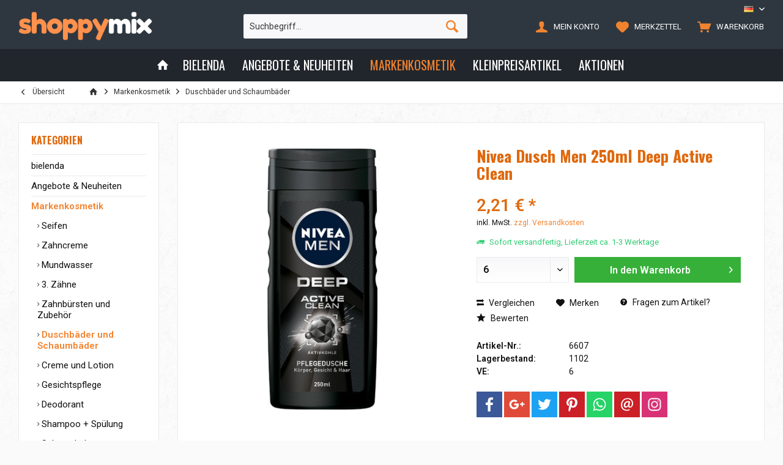

--- FILE ---
content_type: text/html; charset=UTF-8
request_url: https://shoppymix.com/markenkosmetik/duschbaeder-und-schaumbaeder/nivea-dusch-men-250ml-deep-active-clean
body_size: 12493
content:
<!DOCTYPE html>
<html class="no-js" lang="de" itemscope="itemscope" itemtype="http://schema.org/WebPage">
<head>
<meta charset="utf-8">
<meta name="author" content="" />
<meta name="robots" content="index,follow" />
<meta name="revisit-after" content="15 days" />
<meta name="keywords" content="" />
<meta name="description" content="" />
<meta property="og:type" content="product" />
<meta property="og:site_name" content="Shoppymix" />
<meta property="og:url" content="https://shoppymix.com/markenkosmetik/duschbaeder-und-schaumbaeder/nivea-dusch-men-250ml-deep-active-clean" />
<meta property="og:title" content="Nivea Dusch Men 250ml Deep Active Clean" />
<meta property="og:description" content="" />
<meta property="og:image" content="https://shoppymix.com/media/image/83/a0/0a/article_06607.jpg" />
<meta property="product:brand" content="default" />
<meta property="product:price" content="2,21" />
<meta property="product:product_link" content="https://shoppymix.com/markenkosmetik/duschbaeder-und-schaumbaeder/nivea-dusch-men-250ml-deep-active-clean" />
<meta name="twitter:card" content="product" />
<meta name="twitter:site" content="Shoppymix" />
<meta name="twitter:title" content="Nivea Dusch Men 250ml Deep Active Clean" />
<meta name="twitter:description" content="" />
<meta name="twitter:image" content="https://shoppymix.com/media/image/83/a0/0a/article_06607.jpg" />
<meta itemprop="copyrightHolder" content="Shoppymix" />
<meta itemprop="copyrightYear" content="2014" />
<meta itemprop="isFamilyFriendly" content="True" />
<meta itemprop="image" content="https://shoppymix.com/media/image/60/b2/3d/logo_56018UrZOT5TCOSO.png" />
<meta name="viewport" content="width=device-width, initial-scale=1.0, user-scalable=no">
<meta name="mobile-web-app-capable" content="yes">
<meta name="apple-mobile-web-app-title" content="Shoppymix">
<meta name="apple-mobile-web-app-capable" content="yes">
<meta name="apple-mobile-web-app-status-bar-style" content="default">
<link rel="alternate" hreflang="de-DE" href="https://shoppymix.com/markenkosmetik/duschbaeder-und-schaumbaeder/nivea-dusch-men-250ml-deep-active-clean" />
<link rel="alternate" hreflang="en-US" href="https://shoppymix.com/en/brand-cosmetics/shower-rooms-and-bubble-baths/231/nivea-shower-men-250ml-deep-active-clean" />
<link rel="alternate" hreflang="ar-IQ" href="https://shoppymix.com/ar/msthdr-t-ltgmyl-m-rk-t-maarof/mo-d-l-sthm-m-ohm-m-t/231/nivea-shower-men-250ml-deep-active-clean" />
<link rel="apple-touch-icon-precomposed" href="/engine/Shopware/Plugins/Community/Frontend/TcinnStrongTheme/Themes/Frontend/StrongTheme/frontend/_public/src/img/favicon.png">
<link rel="shortcut icon" href="/engine/Shopware/Plugins/Community/Frontend/TcinnStrongTheme/Themes/Frontend/StrongTheme/frontend/_public/src/img/favicon.png">
<meta name="msapplication-navbutton-color" content="#F2832E" />
<meta name="application-name" content="Shoppymix" />
<meta name="msapplication-starturl" content="https://shoppymix.com/" />
<meta name="msapplication-window" content="width=1024;height=768" />
<meta name="msapplication-TileImage" content="/themes/Frontend/Responsive/frontend/_public/src/img/win-tile-image.png">
<meta name="msapplication-TileColor" content="#F2832E">
<meta name="theme-color" content="@brand-primary">
<link rel="canonical" href="https://shoppymix.com/markenkosmetik/duschbaeder-und-schaumbaeder/nivea-dusch-men-250ml-deep-active-clean" />
<title itemprop="name">Nivea Dusch Men 250ml Deep Active Clean | Duschbäder und Schaumbäder | Markenkosmetik | Shoppymix</title>
<link href="https://fonts.googleapis.com/css?family=Roboto:300,400,600|Oswald:400,600,700" rel="stylesheet">
<link href="/web/cache/1699272570_de2d4cd5ec922581d578771764130314.css" media="all" rel="stylesheet" type="text/css" />
<style type="text/css">
</style>
</head>
<body class="is--ctl-detail is--act-index tcinntheme themeware-strong layout-fullwidth-boxed gwfont1 gwfont2 headtyp-3 header-3 no-sticky" >
<div data-paypalUnifiedMetaDataContainer="true" data-paypalUnifiedRestoreOrderNumberUrl="https://shoppymix.com/widgets/PaypalUnifiedOrderNumber/restoreOrderNumber" class="is--hidden">
</div>
<div class="page-wrap">
<noscript class="noscript-main">
<div class="alert is--warning">
<div class="alert--icon">
<i class="icon--element icon--warning"></i>
</div>
<div class="alert--content">
Um Shoppymix in vollem Umfang nutzen zu können, empfehlen wir Ihnen Javascript in Ihrem Browser zu aktiveren.
</div>
</div>
</noscript>
<header class="header-main mobil-usp">
<div class="topbar top-bar cart-price-hide">
<div class="top-bar--navigation" role="menubar">

            <div class="top-bar--language navigation--entry">
            
                                    <form method="post" class="language--form">
                        
                            <div class="field--select">
                                								 											                                    	<div class="language--flag de_DE">DE</div>
                                	                                                                
                                    <select name="__shop" class="language--select" data-auto-submit="true">
                                        																																			<option value="1" selected="selected">
													DE
												</option>
																																																								<option value="3" >
													EN
												</option>
																																																								<option value="4" >
													AR
												</option>
																					                                    </select>
                                
                                <input type="hidden" name="__redirect" value="1">
                                
                                <span class="arrow"></span>
                            </div>
                        
                    </form>
                            
        </div>
    



    

</div>
<div class="header-container">
<div class="header-logo-and-suche">
<div class="logo hover-typ-1" role="banner">
<a class="logo--link" href="https://shoppymix.com/" title="Shoppymix - zur Startseite wechseln">
<picture>
<source srcset="https://shoppymix.com/media/image/60/b2/3d/logo_56018UrZOT5TCOSO.png" media="(min-width: 78.75em)">
<source srcset="https://shoppymix.com/media/image/1f/f8/6c/logo_768.png" media="(min-width: 64em)">
<source srcset="https://shoppymix.com/media/image/1f/f8/6c/logo_768.png" media="(min-width: 48em)">
<img srcset="https://shoppymix.com/media/image/1f/f8/6c/logo_768.png" alt="Shoppymix - zur Startseite wechseln" title="Shoppymix - zur Startseite wechseln"/>
</picture>
</a>
</div>
</div>
<div id="header--searchform" data-search="true" aria-haspopup="true">
<form action="/search" method="get" class="main-search--form">
<input type="search" name="sSearch" class="main-search--field" autocomplete="off" autocapitalize="off" placeholder="Suchbegriff..." maxlength="30" />
<button type="submit" class="main-search--button">
<i class="icon--search"></i>
<span class="main-search--text"></span>
</button>
<div class="form--ajax-loader">&nbsp;</div>
</form>
<div class="main-search--results"></div>
</div>
<div class="notepad-and-cart top-bar--navigation">






	<div class="navigation--entry entry--cart" role="menuitem">
		<a class="is--icon-left cart--link titletooltip" href="https://shoppymix.com/checkout/cart" title="Warenkorb">
			<i class="icon--basket"></i>
			<span class="cart--display">
									Warenkorb
							</span>
            <span class="badge is--minimal cart--quantity is--hidden">0</span>
					</a>
		<div class="ajax-loader">&nbsp;</div>
	</div>




	<div class="navigation--entry entry--notepad" role="menuitem">
		<a href="https://shoppymix.com/note" title="Merkzettel">
			<i class="icon--heart"></i>
						<span class="notepad--name">
				Merkzettel
			</span>
		</a>
	</div>




				
			<div id="useraccountmenu" title="Kundenkonto" class="navigation--entry account-dropdown has--drop-down" role="menuitem" data-offcanvas="true" data-offcanvasselector=".account-dropdown-container">
				<span class="account--display">
					<i class="icon--account"></i> <span class="name--account">Mein Konto</span>
				</span>
				<div class="account-dropdown-container">
				 	<div class="entry--close-off-canvas">
						<a href="#close-account-menu" class="account--close-off-canvas" title="Menü schließen">
							Menü schließen <i class="icon--arrow-right"></i>
						</a>
					</div>
					<span>Kundenkonto</span>
					<a href="https://shoppymix.com/account" title="Mein Konto" class="anmelden--button btn is--primary service--link">Anmelden</a>
					<div class="registrieren-container">oder <a href="https://shoppymix.com/account" title="Mein Konto" class="service--link">registrieren</a></div>
					<div class="infotext-container">After loggin in, please access your customer area here.</div>
				</div>
			</div>

			
<div class="navigation--entry entry--compare is--hidden" role="menuitem" aria-haspopup="true" data-drop-down-menu="true">
<div>
    

</div>
</div>
</div>
<div class="navigation--entry entry--menu-left" role="menuitem">
<a class="entry--link entry--trigger is--icon-left" href="#offcanvas--left" data-offcanvas="true" data-offCanvasSelector=".sidebar-main">
<i class="icon--menu"></i> <span class="menu--name">Menü</span>
</a>
</div>
</div>
</div>
<div class="headbar colorwhite">
<nav class="navigation-main hide-kategorie-button hover-typ-2 font-family-sekundary" data-tc-menu-headline="false" data-tc-menu-text="false">
<div data-menu-scroller="true" data-listSelector=".navigation--list.container" data-viewPortSelector=".navigation--list-wrapper" data-stickyMenu="true" data-stickyMenuTablet="0" data-stickyMenuPhone="0" data-stickyMenuPosition="400" data-stickyMenuDuration="300" >
<div class="navigation--list-wrapper">
<ul class="navigation--list container" role="menubar" itemscope="itemscope" itemtype="http://schema.org/SiteNavigationElement">
<li class="navigation--entry is--home homeiconlink" role="menuitem">
<a class="navigation--link is--first" href="https://shoppymix.com/" title="Home" itemprop="url">
<i itemprop="name" class="icon--house"></i>
</a>
</li><li class="navigation--entry" role="menuitem"><a class="navigation--link" href="https://shoppymix.com/bielenda/" title="bielenda" itemprop="url"><span itemprop="name">bielenda</span></a></li><li class="navigation--entry" role="menuitem"><a class="navigation--link" href="https://shoppymix.com/angebote-neuheiten/" title="Angebote & Neuheiten" itemprop="url"><span itemprop="name">Angebote & Neuheiten</span></a></li><li class="navigation--entry is--active" role="menuitem"><a class="navigation--link is--active" href="https://shoppymix.com/markenkosmetik/" title="Markenkosmetik" itemprop="url"><span itemprop="name">Markenkosmetik</span></a></li><li class="navigation--entry" role="menuitem"><a class="navigation--link" href="https://shoppymix.com/kleinpreisartikel/" title="Kleinpreisartikel" itemprop="url"><span itemprop="name">Kleinpreisartikel</span></a></li><li class="navigation--entry" role="menuitem"><a class="navigation--link" href="https://shoppymix.com/aktionen/" title="Aktionen" itemprop="url"><span itemprop="name">Aktionen</span></a></li>            </ul>
</div>
<div class="advanced-menu" data-advanced-menu="true" data-hoverDelay="0">
<div class="menu--container">
<div class="button-container">
<a href="https://shoppymix.com/bielenda/" class="button--category" title="Zur Kategoriebielenda">
<i class="icon--arrow-right"></i>
Zur Kategoriebielenda
</a>
<span class="button--close">
<i class="icon--cross"></i>
</span>
</div>
</div>
<div class="menu--container">
<div class="button-container">
<a href="https://shoppymix.com/angebote-neuheiten/" class="button--category" title="Zur KategorieAngebote &amp; Neuheiten">
<i class="icon--arrow-right"></i>
Zur KategorieAngebote & Neuheiten
</a>
<span class="button--close">
<i class="icon--cross"></i>
</span>
</div>
<div class="content--wrapper has--content">
<ul class="menu--list menu--level-0 columns--4" style="width: 100%;">
<li class="menu--list-item item--level-0" style="width: 100%">
<a href="https://shoppymix.com/angebote-neuheiten/neue-artikel/" class="menu--list-item-link" title="Neue Artikel">Neue Artikel</a>
</li>
<li class="menu--list-item item--level-0" style="width: 100%">
<a href="https://shoppymix.com/angebote-neuheiten/sonderangebote/" class="menu--list-item-link" title="Sonderangebote">Sonderangebote</a>
</li>
<li class="menu--list-item item--level-0" style="width: 100%">
<a href="https://shoppymix.com/angebote-neuheiten/ausverkauf-sale/" class="menu--list-item-link" title="Ausverkauf - SALE %">Ausverkauf - SALE %</a>
</li>
</ul>
</div>
</div>
<div class="menu--container">
<div class="button-container">
<a href="https://shoppymix.com/markenkosmetik/" class="button--category" title="Zur KategorieMarkenkosmetik">
<i class="icon--arrow-right"></i>
Zur KategorieMarkenkosmetik
</a>
<span class="button--close">
<i class="icon--cross"></i>
</span>
</div>
<div class="content--wrapper has--content">
<ul class="menu--list menu--level-0 columns--4" style="width: 100%;">
<li class="menu--list-item item--level-0" style="width: 100%">
<a href="https://shoppymix.com/markenkosmetik/seifen/" class="menu--list-item-link" title="Seifen">Seifen</a>
</li>
<li class="menu--list-item item--level-0" style="width: 100%">
<a href="https://shoppymix.com/markenkosmetik/zahncreme/" class="menu--list-item-link" title="Zahncreme">Zahncreme</a>
</li>
<li class="menu--list-item item--level-0" style="width: 100%">
<a href="https://shoppymix.com/markenkosmetik/mundwasser/" class="menu--list-item-link" title="Mundwasser">Mundwasser</a>
</li>
<li class="menu--list-item item--level-0" style="width: 100%">
<a href="https://shoppymix.com/markenkosmetik/3.-zaehne/" class="menu--list-item-link" title="3. Zähne">3. Zähne</a>
</li>
<li class="menu--list-item item--level-0" style="width: 100%">
<a href="https://shoppymix.com/markenkosmetik/zahnbuersten-und-zubehoer/" class="menu--list-item-link" title="Zahnbürsten und Zubehör">Zahnbürsten und Zubehör</a>
</li>
<li class="menu--list-item item--level-0" style="width: 100%">
<a href="https://shoppymix.com/markenkosmetik/duschbaeder-und-schaumbaeder/" class="menu--list-item-link" title="Duschbäder und Schaumbäder">Duschbäder und Schaumbäder</a>
</li>
<li class="menu--list-item item--level-0" style="width: 100%">
<a href="https://shoppymix.com/markenkosmetik/creme-und-lotion/" class="menu--list-item-link" title="Creme und Lotion">Creme und Lotion</a>
</li>
<li class="menu--list-item item--level-0" style="width: 100%">
<a href="https://shoppymix.com/markenkosmetik/gesichtspflege/" class="menu--list-item-link" title="Gesichtspflege">Gesichtspflege</a>
</li>
<li class="menu--list-item item--level-0" style="width: 100%">
<a href="https://shoppymix.com/markenkosmetik/deodorant/" class="menu--list-item-link" title="Deodorant">Deodorant</a>
</li>
<li class="menu--list-item item--level-0" style="width: 100%">
<a href="https://shoppymix.com/markenkosmetik/shampoo-spuelung/" class="menu--list-item-link" title="Shampoo + Spülung">Shampoo + Spülung</a>
</li>
<li class="menu--list-item item--level-0" style="width: 100%">
<a href="https://shoppymix.com/markenkosmetik/schaumbalsam-haarkuren/" class="menu--list-item-link" title="Schaumbalsam + Haarkuren">Schaumbalsam + Haarkuren</a>
</li>
<li class="menu--list-item item--level-0" style="width: 100%">
<a href="https://shoppymix.com/markenkosmetik/haarlack-haarspray/" class="menu--list-item-link" title="Haarlack + Haarspray">Haarlack + Haarspray</a>
</li>
<li class="menu--list-item item--level-0" style="width: 100%">
<a href="https://shoppymix.com/markenkosmetik/festiger-fluessig-und-schaumfestiger/" class="menu--list-item-link" title="Festiger flüssig und Schaumfestiger">Festiger flüssig und Schaumfestiger</a>
</li>
<li class="menu--list-item item--level-0" style="width: 100%">
<a href="https://shoppymix.com/markenkosmetik/styling-gel-wachs-und-balm/" class="menu--list-item-link" title="Styling Gel Wachs und Balm">Styling Gel Wachs und Balm</a>
</li>
<li class="menu--list-item item--level-0" style="width: 100%">
<a href="https://shoppymix.com/markenkosmetik/haarwasser-und-frisiercreme/" class="menu--list-item-link" title="Haarwasser und Frisiercreme">Haarwasser und Frisiercreme</a>
</li>
<li class="menu--list-item item--level-0" style="width: 100%">
<a href="https://shoppymix.com/markenkosmetik/rasierklingen/" class="menu--list-item-link" title="Rasierklingen">Rasierklingen</a>
</li>
<li class="menu--list-item item--level-0" style="width: 100%">
<a href="https://shoppymix.com/markenkosmetik/rasierapparat/" class="menu--list-item-link" title="Rasierapparat">Rasierapparat</a>
</li>
<li class="menu--list-item item--level-0" style="width: 100%">
<a href="https://shoppymix.com/markenkosmetik/rasierschaum-creme-seife/" class="menu--list-item-link" title="Rasierschaum,- creme,- seife">Rasierschaum,- creme,- seife</a>
</li>
<li class="menu--list-item item--level-0" style="width: 100%">
<a href="https://shoppymix.com/markenkosmetik/rasierwasser/" class="menu--list-item-link" title="Rasierwasser">Rasierwasser</a>
</li>
<li class="menu--list-item item--level-0" style="width: 100%">
<a href="https://shoppymix.com/markenkosmetik/rasur-women/" class="menu--list-item-link" title="Rasur-Women">Rasur-Women</a>
</li>
<li class="menu--list-item item--level-0" style="width: 100%">
<a href="https://shoppymix.com/markenkosmetik/hygiene/" class="menu--list-item-link" title="Hygiene">Hygiene</a>
</li>
<li class="menu--list-item item--level-0" style="width: 100%">
<a href="https://shoppymix.com/markenkosmetik/intim-artikel/" class="menu--list-item-link" title="Intim Artikel">Intim Artikel</a>
</li>
<li class="menu--list-item item--level-0" style="width: 100%">
<a href="https://shoppymix.com/markenkosmetik/babyartikel/" class="menu--list-item-link" title="Babyartikel">Babyartikel</a>
</li>
<li class="menu--list-item item--level-0" style="width: 100%">
<a href="https://shoppymix.com/markenkosmetik/papier-und-kosmetiktuecher/" class="menu--list-item-link" title="Papier- und Kosmetiktücher">Papier- und Kosmetiktücher</a>
</li>
<li class="menu--list-item item--level-0" style="width: 100%">
<a href="https://shoppymix.com/markenkosmetik/watte-und-verbandsprodukte/" class="menu--list-item-link" title="Watte- und Verbandsprodukte">Watte- und Verbandsprodukte</a>
</li>
<li class="menu--list-item item--level-0" style="width: 100%">
<a href="https://shoppymix.com/markenkosmetik/sonnenschutz/" class="menu--list-item-link" title="Sonnenschutz">Sonnenschutz</a>
</li>
<li class="menu--list-item item--level-0" style="width: 100%">
<a href="https://shoppymix.com/markenkosmetik/haushaltsartikel/" class="menu--list-item-link" title="Haushaltsartikel">Haushaltsartikel</a>
</li>
<li class="menu--list-item item--level-0" style="width: 100%">
<a href="https://shoppymix.com/markenkosmetik/servietten-und-haushaltsrollen/" class="menu--list-item-link" title="Servietten und Haushaltsrollen">Servietten und Haushaltsrollen</a>
</li>
<li class="menu--list-item item--level-0" style="width: 100%">
<a href="https://shoppymix.com/markenkosmetik/toilettenpapier/" class="menu--list-item-link" title="Toilettenpapier">Toilettenpapier</a>
</li>
<li class="menu--list-item item--level-0" style="width: 100%">
<a href="https://shoppymix.com/markenkosmetik/verpackungsmaterial/" class="menu--list-item-link" title="Verpackungsmaterial">Verpackungsmaterial</a>
</li>
<li class="menu--list-item item--level-0" style="width: 100%">
<a href="https://shoppymix.com/markenkosmetik/parfuem-geschenkverpackungen/" class="menu--list-item-link" title="Parfüm Geschenkverpackungen">Parfüm Geschenkverpackungen</a>
</li>
</ul>
</div>
</div>
<div class="menu--container">
<div class="button-container">
<a href="https://shoppymix.com/kleinpreisartikel/" class="button--category" title="Zur KategorieKleinpreisartikel">
<i class="icon--arrow-right"></i>
Zur KategorieKleinpreisartikel
</a>
<span class="button--close">
<i class="icon--cross"></i>
</span>
</div>
<div class="content--wrapper has--content">
<ul class="menu--list menu--level-0 columns--4" style="width: 100%;">
<li class="menu--list-item item--level-0" style="width: 100%">
<a href="https://shoppymix.com/kleinpreisartikel/warenpraesentation/" class="menu--list-item-link" title="Warenpräsentation">Warenpräsentation</a>
</li>
<li class="menu--list-item item--level-0" style="width: 100%">
<a href="https://shoppymix.com/kleinpreisartikel/kosmetik/" class="menu--list-item-link" title="Kosmetik">Kosmetik</a>
</li>
<li class="menu--list-item item--level-0" style="width: 100%">
<a href="https://shoppymix.com/kleinpreisartikel/haushalt/" class="menu--list-item-link" title="Haushalt">Haushalt</a>
</li>
<li class="menu--list-item item--level-0" style="width: 100%">
<a href="https://shoppymix.com/kleinpreisartikel/dekorationsartikel/" class="menu--list-item-link" title="Dekorationsartikel">Dekorationsartikel</a>
</li>
<li class="menu--list-item item--level-0" style="width: 100%">
<a href="https://shoppymix.com/kleinpreisartikel/getraenke-food-suessigkeiten/" class="menu--list-item-link" title="Getränke, Food, Süßigkeiten">Getränke, Food, Süßigkeiten</a>
</li>
<li class="menu--list-item item--level-0" style="width: 100%">
<a href="https://shoppymix.com/kleinpreisartikel/werkzeug-elektroartikel/" class="menu--list-item-link" title="Werkzeug &amp; Elektroartikel">Werkzeug & Elektroartikel</a>
</li>
<li class="menu--list-item item--level-0" style="width: 100%">
<a href="https://shoppymix.com/kleinpreisartikel/schreibwaren/" class="menu--list-item-link" title="Schreibwaren">Schreibwaren</a>
</li>
<li class="menu--list-item item--level-0" style="width: 100%">
<a href="https://shoppymix.com/kleinpreisartikel/kurzwaren/" class="menu--list-item-link" title="Kurzwaren">Kurzwaren</a>
</li>
<li class="menu--list-item item--level-0" style="width: 100%">
<a href="https://shoppymix.com/kleinpreisartikel/ganzjahres-u.jugend-feuerwerk/" class="menu--list-item-link" title="Ganzjahres u.Jugend Feuerwerk">Ganzjahres u.Jugend Feuerwerk</a>
</li>
<li class="menu--list-item item--level-0" style="width: 100%">
<a href="https://shoppymix.com/kleinpreisartikel/spielwaren/" class="menu--list-item-link" title="Spielwaren">Spielwaren</a>
</li>
<li class="menu--list-item item--level-0" style="width: 100%">
<a href="https://shoppymix.com/kleinpreisartikel/ostern-und-fruehjahrsartikel/" class="menu--list-item-link" title="Ostern und Frühjahrsartikel">Ostern und Frühjahrsartikel</a>
</li>
<li class="menu--list-item item--level-0" style="width: 100%">
<a href="https://shoppymix.com/kleinpreisartikel/weihnachten/" class="menu--list-item-link" title="Weihnachten">Weihnachten</a>
</li>
</ul>
</div>
</div>
<div class="menu--container">
<div class="button-container">
<a href="https://shoppymix.com/aktionen/" class="button--category" title="Zur KategorieAktionen">
<i class="icon--arrow-right"></i>
Zur KategorieAktionen
</a>
<span class="button--close">
<i class="icon--cross"></i>
</span>
</div>
<div class="content--wrapper has--content">
<ul class="menu--list menu--level-0 columns--4" style="width: 100%;">
<li class="menu--list-item item--level-0" style="width: 100%">
<a href="https://shoppymix.com/aktionen/aufsteller-displays/" class="menu--list-item-link" title="Aufsteller &amp; Displays">Aufsteller & Displays</a>
<ul class="menu--list menu--level-1 columns--4">
<li class="menu--list-item item--level-1">
<a href="https://shoppymix.com/aktionen/aufsteller-displays/duschbaeder-und-schaumbaeder/" class="menu--list-item-link" title="Duschbäder und Schaumbäder">Duschbäder und Schaumbäder</a>
</li>
<li class="menu--list-item item--level-1">
<a href="https://shoppymix.com/aktionen/aufsteller-displays/deodorant/" class="menu--list-item-link" title="Deodorant">Deodorant</a>
</li>
<li class="menu--list-item item--level-1">
<a href="https://shoppymix.com/aktionen/aufsteller-displays/schaumbalsam-haakuren/" class="menu--list-item-link" title="Schaumbalsam + Haakuren">Schaumbalsam + Haakuren</a>
</li>
<li class="menu--list-item item--level-1">
<a href="https://shoppymix.com/aktionen/aufsteller-displays/haarlack-haarspray/" class="menu--list-item-link" title="Haarlack + Haarspray">Haarlack + Haarspray</a>
</li>
<li class="menu--list-item item--level-1">
<a href="https://shoppymix.com/aktionen/aufsteller-displays/watte-und-verbandsprodukte/" class="menu--list-item-link" title="Watte- und Verbandsprodukte">Watte- und Verbandsprodukte</a>
</li>
<li class="menu--list-item item--level-1">
<a href="https://shoppymix.com/aktionen/aufsteller-displays/sonnenschutz/" class="menu--list-item-link" title="Sonnenschutz">Sonnenschutz</a>
</li>
<li class="menu--list-item item--level-1">
<a href="https://shoppymix.com/aktionen/aufsteller-displays/haushaltsartikel/" class="menu--list-item-link" title="Haushaltsartikel">Haushaltsartikel</a>
</li>
<li class="menu--list-item item--level-1">
<a href="https://shoppymix.com/aktionen/aufsteller-displays/kosmetik/" class="menu--list-item-link" title="Kosmetik">Kosmetik</a>
</li>
<li class="menu--list-item item--level-1">
<a href="https://shoppymix.com/aktionen/aufsteller-displays/haushalt/" class="menu--list-item-link" title="Haushalt">Haushalt</a>
</li>
<li class="menu--list-item item--level-1">
<a href="https://shoppymix.com/aktionen/aufsteller-displays/dekorationsartikel/" class="menu--list-item-link" title="Dekorationsartikel">Dekorationsartikel</a>
</li>
<li class="menu--list-item item--level-1">
<a href="https://shoppymix.com/aktionen/aufsteller-displays/getraenke-food-suessigkeiten/" class="menu--list-item-link" title="Getränke, Food, Süßigkeiten">Getränke, Food, Süßigkeiten</a>
</li>
<li class="menu--list-item item--level-1">
<a href="https://shoppymix.com/aktionen/aufsteller-displays/werkzeug-elektroartikel/" class="menu--list-item-link" title="Werkzeug &amp; Elektroartikel">Werkzeug & Elektroartikel</a>
</li>
<li class="menu--list-item item--level-1">
<a href="https://shoppymix.com/aktionen/aufsteller-displays/schreibwaren/" class="menu--list-item-link" title="Schreibwaren">Schreibwaren</a>
</li>
</ul>
</li>
<li class="menu--list-item item--level-0" style="width: 100%">
<a href="https://shoppymix.com/aktionen/ostern-fruehjahr/" class="menu--list-item-link" title="Ostern &amp; Frühjahr">Ostern & Frühjahr</a>
<ul class="menu--list menu--level-1 columns--4">
<li class="menu--list-item item--level-1">
<a href="https://shoppymix.com/aktionen/ostern-fruehjahr/kosmetik/" class="menu--list-item-link" title="Kosmetik">Kosmetik</a>
</li>
<li class="menu--list-item item--level-1">
<a href="https://shoppymix.com/aktionen/ostern-fruehjahr/haushalt/" class="menu--list-item-link" title="Haushalt">Haushalt</a>
</li>
<li class="menu--list-item item--level-1">
<a href="https://shoppymix.com/aktionen/ostern-fruehjahr/dekorationsartikel/" class="menu--list-item-link" title="Dekorationsartikel">Dekorationsartikel</a>
</li>
<li class="menu--list-item item--level-1">
<a href="https://shoppymix.com/aktionen/ostern-fruehjahr/schreibwaren/" class="menu--list-item-link" title="Schreibwaren">Schreibwaren</a>
</li>
<li class="menu--list-item item--level-1">
<a href="https://shoppymix.com/aktionen/ostern-fruehjahr/ostern-und-fruehjahrsartikel/" class="menu--list-item-link" title="Ostern und Frühjahrsartikel">Ostern und Frühjahrsartikel</a>
</li>
</ul>
</li>
<li class="menu--list-item item--level-0" style="width: 100%">
<a href="https://shoppymix.com/aktionen/valentin-mutter-vatertag/" class="menu--list-item-link" title="Valentin-, Mutter- &amp; Vatertag">Valentin-, Mutter- & Vatertag</a>
<ul class="menu--list menu--level-1 columns--4">
<li class="menu--list-item item--level-1">
<a href="https://shoppymix.com/aktionen/valentin-mutter-vatertag/duschbaeder-und-schaumbaeder/" class="menu--list-item-link" title="Duschbäder und Schaumbäder">Duschbäder und Schaumbäder</a>
</li>
<li class="menu--list-item item--level-1">
<a href="https://shoppymix.com/aktionen/valentin-mutter-vatertag/haushaltsartikel/" class="menu--list-item-link" title="Haushaltsartikel">Haushaltsartikel</a>
</li>
<li class="menu--list-item item--level-1">
<a href="https://shoppymix.com/aktionen/valentin-mutter-vatertag/kosmetik/" class="menu--list-item-link" title="Kosmetik">Kosmetik</a>
</li>
<li class="menu--list-item item--level-1">
<a href="https://shoppymix.com/aktionen/valentin-mutter-vatertag/haushalt/" class="menu--list-item-link" title="Haushalt">Haushalt</a>
</li>
<li class="menu--list-item item--level-1">
<a href="https://shoppymix.com/aktionen/valentin-mutter-vatertag/dekorationsartikel/" class="menu--list-item-link" title="Dekorationsartikel">Dekorationsartikel</a>
</li>
<li class="menu--list-item item--level-1">
<a href="https://shoppymix.com/aktionen/valentin-mutter-vatertag/schreibwaren/" class="menu--list-item-link" title="Schreibwaren">Schreibwaren</a>
</li>
<li class="menu--list-item item--level-1">
<a href="https://shoppymix.com/aktionen/valentin-mutter-vatertag/spielwaren/" class="menu--list-item-link" title="Spielwaren">Spielwaren</a>
</li>
</ul>
</li>
<li class="menu--list-item item--level-0" style="width: 100%">
<a href="https://shoppymix.com/aktionen/bling-pop-masken/" class="menu--list-item-link" title="BLING POP Masken">BLING POP Masken</a>
<ul class="menu--list menu--level-1 columns--4">
<li class="menu--list-item item--level-1">
<a href="https://shoppymix.com/aktionen/bling-pop-masken/kosmetik/" class="menu--list-item-link" title="Kosmetik">Kosmetik</a>
</li>
</ul>
</li>
<li class="menu--list-item item--level-0" style="width: 100%">
<a href="https://shoppymix.com/aktionen/cf-gel-effekt-nagellack/" class="menu--list-item-link" title="CF Gel Effekt Nagellack">CF Gel Effekt Nagellack</a>
<ul class="menu--list menu--level-1 columns--4">
<li class="menu--list-item item--level-1">
<a href="https://shoppymix.com/aktionen/cf-gel-effekt-nagellack/kosmetik/" class="menu--list-item-link" title="Kosmetik">Kosmetik</a>
</li>
</ul>
</li>
<li class="menu--list-item item--level-0" style="width: 100%">
<a href="https://shoppymix.com/aktionen/geschenksets/" class="menu--list-item-link" title="Geschenksets">Geschenksets</a>
<ul class="menu--list menu--level-1 columns--4">
<li class="menu--list-item item--level-1">
<a href="https://shoppymix.com/aktionen/geschenksets/parfuem-geschenkverpackungen/" class="menu--list-item-link" title="Parfüm Geschenkverpackungen">Parfüm Geschenkverpackungen</a>
</li>
<li class="menu--list-item item--level-1">
<a href="https://shoppymix.com/aktionen/geschenksets/kosmetik/" class="menu--list-item-link" title="Kosmetik">Kosmetik</a>
</li>
</ul>
</li>
<li class="menu--list-item item--level-0" style="width: 100%">
<a href="https://shoppymix.com/aktionen/cf-cosmetica-fanatica-parfuem/" class="menu--list-item-link" title="CF Cosmetica Fanatica Parfüm">CF Cosmetica Fanatica Parfüm</a>
<ul class="menu--list menu--level-1 columns--4">
<li class="menu--list-item item--level-1">
<a href="https://shoppymix.com/aktionen/cf-cosmetica-fanatica-parfuem/kosmetik/" class="menu--list-item-link" title="Kosmetik">Kosmetik</a>
</li>
</ul>
</li>
<li class="menu--list-item item--level-0" style="width: 100%">
<a href="https://shoppymix.com/aktionen/alles-fuer-die-reise/" class="menu--list-item-link" title="Alles für die Reise">Alles für die Reise</a>
<ul class="menu--list menu--level-1 columns--4">
<li class="menu--list-item item--level-1">
<a href="https://shoppymix.com/aktionen/alles-fuer-die-reise/creme-und-lotion/" class="menu--list-item-link" title="Creme und Lotion">Creme und Lotion</a>
</li>
<li class="menu--list-item item--level-1">
<a href="https://shoppymix.com/aktionen/alles-fuer-die-reise/gesichtspflege/" class="menu--list-item-link" title="Gesichtspflege">Gesichtspflege</a>
</li>
<li class="menu--list-item item--level-1">
<a href="https://shoppymix.com/aktionen/alles-fuer-die-reise/shampoo-spuelung/" class="menu--list-item-link" title="Shampoo + Spülung">Shampoo + Spülung</a>
</li>
<li class="menu--list-item item--level-1">
<a href="https://shoppymix.com/aktionen/alles-fuer-die-reise/babyartikel/" class="menu--list-item-link" title="Babyartikel">Babyartikel</a>
</li>
<li class="menu--list-item item--level-1">
<a href="https://shoppymix.com/aktionen/alles-fuer-die-reise/kosmetik/" class="menu--list-item-link" title="Kosmetik">Kosmetik</a>
</li>
<li class="menu--list-item item--level-1">
<a href="https://shoppymix.com/aktionen/alles-fuer-die-reise/werkzeug-elektroartikel/" class="menu--list-item-link" title="Werkzeug &amp; Elektroartikel">Werkzeug & Elektroartikel</a>
</li>
</ul>
</li>
</ul>
</div>
</div>
</div>
</div>
</nav>
</div>
</header>
<div class="container--ajax-cart off-canvas-90" data-collapse-cart="true" data-displayMode="offcanvas"></div>
<nav class="content--breadcrumb block">
<div>
<a class="breadcrumb--button breadcrumb--link" href="https://shoppymix.com/markenkosmetik/duschbaeder-und-schaumbaeder/" title="Übersicht">
<i class="icon--arrow-left"></i>
<span class="breadcrumb--title">Übersicht</span>
</a>
<ul class="breadcrumb--list" role="menu" itemscope itemtype="http://schema.org/BreadcrumbList">
<li class="breadcrumb--entry">
<a class="breadcrumb--icon" href="https://shoppymix.com/"><i class="icon--house"></i></a>
</li>
<li class="breadcrumb--separator">
<i class="icon--arrow-right"></i>
</li>
<li class="breadcrumb--entry" itemprop="itemListElement" itemscope itemtype="http://schema.org/ListItem">
<a class="breadcrumb--link" href="https://shoppymix.com/markenkosmetik/" title="Markenkosmetik" itemprop="item">
<link itemprop="url" href="https://shoppymix.com/markenkosmetik/" />
<span class="breadcrumb--title" itemprop="name">Markenkosmetik</span>
</a>
<meta itemprop="position" content="0" />
</li>
<li class="breadcrumb--separator">
<i class="icon--arrow-right"></i>
</li>
<li class="breadcrumb--entry is--active" itemprop="itemListElement" itemscope itemtype="http://schema.org/ListItem">
<a class="breadcrumb--link" href="https://shoppymix.com/markenkosmetik/duschbaeder-und-schaumbaeder/" title="Duschbäder und Schaumbäder" itemprop="item">
<link itemprop="url" href="https://shoppymix.com/markenkosmetik/duschbaeder-und-schaumbaeder/" />
<span class="breadcrumb--title" itemprop="name">Duschbäder und Schaumbäder</span>
</a>
<meta itemprop="position" content="1" />
</li>
</ul>
</div>
</nav>
<section class="content-main container block-group">
<nav class="product--navigation">
<a href="#" class="navigation--link link--prev">
<div class="link--prev-button">
<span class="link--prev-inner">Zurück</span>
</div>
<div class="image--wrapper">
<div class="image--container"></div>
</div>
</a>
<a href="#" class="navigation--link link--next">
<div class="link--next-button">
<span class="link--next-inner">Vor</span>
</div>
<div class="image--wrapper">
<div class="image--container"></div>
</div>
</a>
</nav>
<div class="content-main--inner">
<aside class="sidebar-left " data-nsin="0" data-nsbl="0" data-nsno="0" data-nsde="1" data-nsli="1" data-nsse="1" data-nsre="0" data-nsca="0" data-nsac="1" data-nscu="1" data-nspw="1" data-nsne="1" data-nsfo="1" data-nssm="1" data-nsad="1" data-tnsin="0" data-tnsbl="0" data-tnsno="0" data-tnsde="1" data-tnsli="1" data-tnsse="1" data-tnsre="0" data-tnsca="0" data-tnsac="1" data-tnscu="1" data-tnspw="1" data-tnsne="1" data-tnsfo="1" data-tnssm="1" data-tnsad="1">
<div class="sidebar-main off-canvas off-canvas-90">
<div class="navigation--entry entry--close-off-canvas">
<a href="#close-categories-menu" title="Menü schließen" class="navigation--link">
<i class="icon--cross"></i>
</a>
</div>
<div class="navigation--smartphone">
<ul class="navigation--list ">
<div class="mobile--switches">

            <div class="top-bar--language navigation--entry">
            
                                    <form method="post" class="language--form">
                        
                            <div class="field--select">
                                								 											                                    	<div class="language--flag de_DE">DE</div>
                                	                                                                
                                    <select name="__shop" class="language--select" data-auto-submit="true">
                                        																																			<option value="1" selected="selected">
													DE
												</option>
																																																								<option value="3" >
													EN
												</option>
																																																								<option value="4" >
													AR
												</option>
																					                                    </select>
                                
                                <input type="hidden" name="__redirect" value="1">
                                
                                <span class="arrow"></span>
                            </div>
                        
                    </form>
                            
        </div>
    



    

</div>
</ul>
</div>
<div class="sidebar--categories-wrapper" data-subcategory-nav="true" data-mainCategoryId="3" data-categoryId="31" data-fetchUrl="/widgets/listing/getCategory/categoryId/31">
<div class="categories--headline navigation--headline">
Kategorien
</div>
<div class="sidebar--categories-navigation">
<ul class="sidebar--navigation categories--navigation navigation--list is--drop-down is--level0 is--rounded" role="menu">
<li class="navigation--entry" role="menuitem">
<a class="navigation--link" href="https://shoppymix.com/bielenda/" data-categoryId="239" data-fetchUrl="/widgets/listing/getCategory/categoryId/239" title="bielenda" >
bielenda
</a>
</li>
<li class="navigation--entry has--sub-children" role="menuitem">
<a class="navigation--link link--go-forward" href="https://shoppymix.com/angebote-neuheiten/" data-categoryId="234" data-fetchUrl="/widgets/listing/getCategory/categoryId/234" title="Angebote &amp; Neuheiten" >
Angebote & Neuheiten
<span class="is--icon-right">
<i class="icon--arrow-right"></i>
</span>
</a>
</li>
<li class="navigation--entry is--active has--sub-categories has--sub-children" role="menuitem">
<a class="navigation--link is--active has--sub-categories link--go-forward" href="https://shoppymix.com/markenkosmetik/" data-categoryId="21" data-fetchUrl="/widgets/listing/getCategory/categoryId/21" title="Markenkosmetik" >
Markenkosmetik
<span class="is--icon-right">
<i class="icon--arrow-right"></i>
</span>
</a>
<ul class="sidebar--navigation categories--navigation navigation--list is--level1 is--rounded" role="menu">
<li class="navigation--entry" role="menuitem">
<a class="navigation--link" href="https://shoppymix.com/markenkosmetik/seifen/" data-categoryId="26" data-fetchUrl="/widgets/listing/getCategory/categoryId/26" title="Seifen" >
Seifen
</a>
</li>
<li class="navigation--entry" role="menuitem">
<a class="navigation--link" href="https://shoppymix.com/markenkosmetik/zahncreme/" data-categoryId="27" data-fetchUrl="/widgets/listing/getCategory/categoryId/27" title="Zahncreme" >
Zahncreme
</a>
</li>
<li class="navigation--entry" role="menuitem">
<a class="navigation--link" href="https://shoppymix.com/markenkosmetik/mundwasser/" data-categoryId="28" data-fetchUrl="/widgets/listing/getCategory/categoryId/28" title="Mundwasser" >
Mundwasser
</a>
</li>
<li class="navigation--entry" role="menuitem">
<a class="navigation--link" href="https://shoppymix.com/markenkosmetik/3.-zaehne/" data-categoryId="29" data-fetchUrl="/widgets/listing/getCategory/categoryId/29" title="3. Zähne" >
3. Zähne
</a>
</li>
<li class="navigation--entry" role="menuitem">
<a class="navigation--link" href="https://shoppymix.com/markenkosmetik/zahnbuersten-und-zubehoer/" data-categoryId="30" data-fetchUrl="/widgets/listing/getCategory/categoryId/30" title="Zahnbürsten und Zubehör" >
Zahnbürsten und Zubehör
</a>
</li>
<li class="navigation--entry is--active" role="menuitem">
<a class="navigation--link is--active" href="https://shoppymix.com/markenkosmetik/duschbaeder-und-schaumbaeder/" data-categoryId="31" data-fetchUrl="/widgets/listing/getCategory/categoryId/31" title="Duschbäder und Schaumbäder" >
Duschbäder und Schaumbäder
</a>
</li>
<li class="navigation--entry" role="menuitem">
<a class="navigation--link" href="https://shoppymix.com/markenkosmetik/creme-und-lotion/" data-categoryId="32" data-fetchUrl="/widgets/listing/getCategory/categoryId/32" title="Creme und Lotion" >
Creme und Lotion
</a>
</li>
<li class="navigation--entry" role="menuitem">
<a class="navigation--link" href="https://shoppymix.com/markenkosmetik/gesichtspflege/" data-categoryId="33" data-fetchUrl="/widgets/listing/getCategory/categoryId/33" title="Gesichtspflege" >
Gesichtspflege
</a>
</li>
<li class="navigation--entry" role="menuitem">
<a class="navigation--link" href="https://shoppymix.com/markenkosmetik/deodorant/" data-categoryId="34" data-fetchUrl="/widgets/listing/getCategory/categoryId/34" title="Deodorant" >
Deodorant
</a>
</li>
<li class="navigation--entry" role="menuitem">
<a class="navigation--link" href="https://shoppymix.com/markenkosmetik/shampoo-spuelung/" data-categoryId="35" data-fetchUrl="/widgets/listing/getCategory/categoryId/35" title="Shampoo + Spülung" >
Shampoo + Spülung
</a>
</li>
<li class="navigation--entry" role="menuitem">
<a class="navigation--link" href="https://shoppymix.com/markenkosmetik/schaumbalsam-haarkuren/" data-categoryId="36" data-fetchUrl="/widgets/listing/getCategory/categoryId/36" title="Schaumbalsam + Haarkuren" >
Schaumbalsam + Haarkuren
</a>
</li>
<li class="navigation--entry" role="menuitem">
<a class="navigation--link" href="https://shoppymix.com/markenkosmetik/haarlack-haarspray/" data-categoryId="37" data-fetchUrl="/widgets/listing/getCategory/categoryId/37" title="Haarlack + Haarspray" >
Haarlack + Haarspray
</a>
</li>
<li class="navigation--entry" role="menuitem">
<a class="navigation--link" href="https://shoppymix.com/markenkosmetik/festiger-fluessig-und-schaumfestiger/" data-categoryId="38" data-fetchUrl="/widgets/listing/getCategory/categoryId/38" title="Festiger flüssig und Schaumfestiger" >
Festiger flüssig und Schaumfestiger
</a>
</li>
<li class="navigation--entry" role="menuitem">
<a class="navigation--link" href="https://shoppymix.com/markenkosmetik/styling-gel-wachs-und-balm/" data-categoryId="39" data-fetchUrl="/widgets/listing/getCategory/categoryId/39" title="Styling Gel Wachs und Balm" >
Styling Gel Wachs und Balm
</a>
</li>
<li class="navigation--entry" role="menuitem">
<a class="navigation--link" href="https://shoppymix.com/markenkosmetik/haarwasser-und-frisiercreme/" data-categoryId="40" data-fetchUrl="/widgets/listing/getCategory/categoryId/40" title="Haarwasser und Frisiercreme" >
Haarwasser und Frisiercreme
</a>
</li>
<li class="navigation--entry" role="menuitem">
<a class="navigation--link" href="https://shoppymix.com/markenkosmetik/rasierklingen/" data-categoryId="41" data-fetchUrl="/widgets/listing/getCategory/categoryId/41" title="Rasierklingen" >
Rasierklingen
</a>
</li>
<li class="navigation--entry" role="menuitem">
<a class="navigation--link" href="https://shoppymix.com/markenkosmetik/rasierapparat/" data-categoryId="42" data-fetchUrl="/widgets/listing/getCategory/categoryId/42" title="Rasierapparat" >
Rasierapparat
</a>
</li>
<li class="navigation--entry" role="menuitem">
<a class="navigation--link" href="https://shoppymix.com/markenkosmetik/rasierschaum-creme-seife/" data-categoryId="43" data-fetchUrl="/widgets/listing/getCategory/categoryId/43" title="Rasierschaum,- creme,- seife" >
Rasierschaum,- creme,- seife
</a>
</li>
<li class="navigation--entry" role="menuitem">
<a class="navigation--link" href="https://shoppymix.com/markenkosmetik/rasierwasser/" data-categoryId="44" data-fetchUrl="/widgets/listing/getCategory/categoryId/44" title="Rasierwasser" >
Rasierwasser
</a>
</li>
<li class="navigation--entry" role="menuitem">
<a class="navigation--link" href="https://shoppymix.com/markenkosmetik/rasur-women/" data-categoryId="45" data-fetchUrl="/widgets/listing/getCategory/categoryId/45" title="Rasur-Women" >
Rasur-Women
</a>
</li>
<li class="navigation--entry" role="menuitem">
<a class="navigation--link" href="https://shoppymix.com/markenkosmetik/hygiene/" data-categoryId="46" data-fetchUrl="/widgets/listing/getCategory/categoryId/46" title="Hygiene" >
Hygiene
</a>
</li>
<li class="navigation--entry" role="menuitem">
<a class="navigation--link" href="https://shoppymix.com/markenkosmetik/intim-artikel/" data-categoryId="47" data-fetchUrl="/widgets/listing/getCategory/categoryId/47" title="Intim Artikel" >
Intim Artikel
</a>
</li>
<li class="navigation--entry" role="menuitem">
<a class="navigation--link" href="https://shoppymix.com/markenkosmetik/babyartikel/" data-categoryId="48" data-fetchUrl="/widgets/listing/getCategory/categoryId/48" title="Babyartikel" >
Babyartikel
</a>
</li>
<li class="navigation--entry" role="menuitem">
<a class="navigation--link" href="https://shoppymix.com/markenkosmetik/papier-und-kosmetiktuecher/" data-categoryId="49" data-fetchUrl="/widgets/listing/getCategory/categoryId/49" title="Papier- und Kosmetiktücher" >
Papier- und Kosmetiktücher
</a>
</li>
<li class="navigation--entry" role="menuitem">
<a class="navigation--link" href="https://shoppymix.com/markenkosmetik/watte-und-verbandsprodukte/" data-categoryId="50" data-fetchUrl="/widgets/listing/getCategory/categoryId/50" title="Watte- und Verbandsprodukte" >
Watte- und Verbandsprodukte
</a>
</li>
<li class="navigation--entry" role="menuitem">
<a class="navigation--link" href="https://shoppymix.com/markenkosmetik/sonnenschutz/" data-categoryId="51" data-fetchUrl="/widgets/listing/getCategory/categoryId/51" title="Sonnenschutz" >
Sonnenschutz
</a>
</li>
<li class="navigation--entry" role="menuitem">
<a class="navigation--link" href="https://shoppymix.com/markenkosmetik/haushaltsartikel/" data-categoryId="52" data-fetchUrl="/widgets/listing/getCategory/categoryId/52" title="Haushaltsartikel" >
Haushaltsartikel
</a>
</li>
<li class="navigation--entry" role="menuitem">
<a class="navigation--link" href="https://shoppymix.com/markenkosmetik/servietten-und-haushaltsrollen/" data-categoryId="53" data-fetchUrl="/widgets/listing/getCategory/categoryId/53" title="Servietten und Haushaltsrollen" >
Servietten und Haushaltsrollen
</a>
</li>
<li class="navigation--entry" role="menuitem">
<a class="navigation--link" href="https://shoppymix.com/markenkosmetik/toilettenpapier/" data-categoryId="54" data-fetchUrl="/widgets/listing/getCategory/categoryId/54" title="Toilettenpapier" >
Toilettenpapier
</a>
</li>
<li class="navigation--entry" role="menuitem">
<a class="navigation--link" href="https://shoppymix.com/markenkosmetik/verpackungsmaterial/" data-categoryId="55" data-fetchUrl="/widgets/listing/getCategory/categoryId/55" title="Verpackungsmaterial" >
Verpackungsmaterial
</a>
</li>
<li class="navigation--entry" role="menuitem">
<a class="navigation--link" href="https://shoppymix.com/markenkosmetik/parfuem-geschenkverpackungen/" data-categoryId="56" data-fetchUrl="/widgets/listing/getCategory/categoryId/56" title="Parfüm Geschenkverpackungen" >
Parfüm Geschenkverpackungen
</a>
</li>
</ul>
</li>
<li class="navigation--entry has--sub-children" role="menuitem">
<a class="navigation--link link--go-forward" href="https://shoppymix.com/kleinpreisartikel/" data-categoryId="22" data-fetchUrl="/widgets/listing/getCategory/categoryId/22" title="Kleinpreisartikel" >
Kleinpreisartikel
<span class="is--icon-right">
<i class="icon--arrow-right"></i>
</span>
</a>
</li>
<li class="navigation--entry has--sub-children" role="menuitem">
<a class="navigation--link link--go-forward" href="https://shoppymix.com/aktionen/" data-categoryId="188" data-fetchUrl="/widgets/listing/getCategory/categoryId/188" title="Aktionen" >
Aktionen
<span class="is--icon-right">
<i class="icon--arrow-right"></i>
</span>
</a>
</li>
</ul>
</div>
</div>
<div class="sites-navigation show-for-mobil">
<div class="shop-sites--container is--rounded">
<div class="shop-sites--headline navigation--headline">
Informationen
</div>
<ul class="shop-sites--navigation sidebar--navigation navigation--list is--drop-down is--level0" role="menu">
<li class="navigation--entry" role="menuitem">
<a class="navigation--link" href="https://shoppymix.com/registerFC/index/sValidation/H" title="Händler-Login" data-categoryId="21" data-fetchUrl="/widgets/listing/getCustomPage/pageId/21" >
Händler-Login
</a>
</li>
<li class="navigation--entry" role="menuitem">
<a class="navigation--link" href="https://shoppymix.com/kontaktformular" title="Kontakt" data-categoryId="1" data-fetchUrl="/widgets/listing/getCustomPage/pageId/1" target="_self">
Kontakt
</a>
</li>
<li class="navigation--entry" role="menuitem">
<a class="navigation--link" href="https://shoppymix.com/versand-und-zahlungsbedingungen" title="Versand und Zahlungsbedingungen" data-categoryId="6" data-fetchUrl="/widgets/listing/getCustomPage/pageId/6" >
Versand und Zahlungsbedingungen
</a>
</li>
<li class="navigation--entry" role="menuitem">
<a class="navigation--link" href="https://shoppymix.com/versandkosten" title="Versandkosten" data-categoryId="46" data-fetchUrl="/widgets/listing/getCustomPage/pageId/46" >
Versandkosten
</a>
</li>
<li class="navigation--entry" role="menuitem">
<a class="navigation--link" href="https://shoppymix.com/datenschutz" title="Datenschutz" data-categoryId="7" data-fetchUrl="/widgets/listing/getCustomPage/pageId/7" >
Datenschutz
</a>
</li>
<li class="navigation--entry" role="menuitem">
<a class="navigation--link" href="https://shoppymix.com/widerrufsrecht" title="Widerrufsrecht" data-categoryId="8" data-fetchUrl="/widgets/listing/getCustomPage/pageId/8" >
Widerrufsrecht
</a>
</li>
<li class="navigation--entry" role="menuitem">
<a class="navigation--link" href="https://shoppymix.com/agb" title="AGB" data-categoryId="4" data-fetchUrl="/widgets/listing/getCustomPage/pageId/4" >
AGB
</a>
</li>
<li class="navigation--entry" role="menuitem">
<a class="navigation--link" href="https://shoppymix.com/impressum" title="Impressum" data-categoryId="3" data-fetchUrl="/widgets/listing/getCustomPage/pageId/3" >
Impressum
</a>
</li>
</ul>
</div>
</div>
</div>
<div class="shop-sites--container is--rounded">
<div class="shop-sites--headline navigation--headline">
Informationen
</div>
<ul class="shop-sites--navigation sidebar--navigation navigation--list is--drop-down is--level0" role="menu">
<li class="navigation--entry" role="menuitem">
<a class="navigation--link" href="https://shoppymix.com/registerFC/index/sValidation/H" title="Händler-Login" data-categoryId="21" data-fetchUrl="/widgets/listing/getCustomPage/pageId/21" >
Händler-Login
</a>
</li>
<li class="navigation--entry" role="menuitem">
<a class="navigation--link" href="https://shoppymix.com/kontaktformular" title="Kontakt" data-categoryId="1" data-fetchUrl="/widgets/listing/getCustomPage/pageId/1" target="_self">
Kontakt
</a>
</li>
<li class="navigation--entry" role="menuitem">
<a class="navigation--link" href="https://shoppymix.com/versand-und-zahlungsbedingungen" title="Versand und Zahlungsbedingungen" data-categoryId="6" data-fetchUrl="/widgets/listing/getCustomPage/pageId/6" >
Versand und Zahlungsbedingungen
</a>
</li>
<li class="navigation--entry" role="menuitem">
<a class="navigation--link" href="https://shoppymix.com/versandkosten" title="Versandkosten" data-categoryId="46" data-fetchUrl="/widgets/listing/getCustomPage/pageId/46" >
Versandkosten
</a>
</li>
<li class="navigation--entry" role="menuitem">
<a class="navigation--link" href="https://shoppymix.com/datenschutz" title="Datenschutz" data-categoryId="7" data-fetchUrl="/widgets/listing/getCustomPage/pageId/7" >
Datenschutz
</a>
</li>
<li class="navigation--entry" role="menuitem">
<a class="navigation--link" href="https://shoppymix.com/widerrufsrecht" title="Widerrufsrecht" data-categoryId="8" data-fetchUrl="/widgets/listing/getCustomPage/pageId/8" >
Widerrufsrecht
</a>
</li>
<li class="navigation--entry" role="menuitem">
<a class="navigation--link" href="https://shoppymix.com/agb" title="AGB" data-categoryId="4" data-fetchUrl="/widgets/listing/getCustomPage/pageId/4" >
AGB
</a>
</li>
<li class="navigation--entry" role="menuitem">
<a class="navigation--link" href="https://shoppymix.com/impressum" title="Impressum" data-categoryId="3" data-fetchUrl="/widgets/listing/getCustomPage/pageId/3" >
Impressum
</a>
</li>
</ul>
</div>
</aside>
<div class="content--wrapper">
<div class="content product--details" itemscope itemtype="http://schema.org/Product" data-product-navigation="/widgets/listing/productNavigation" data-category-id="31" data-main-ordernumber="6607" data-ajax-wishlist="true" data-compare-ajax="true" data-ajax-variants-container="true">
<header class="product--header">
<div class="product--info">
</div>
</header>
<div class="product--detail-upper block-group">
<div class="product--image-container image-slider product--image-zoom" data-image-slider="true" data-image-gallery="true" data-maxZoom="0" data-thumbnails=".image--thumbnails" >
<div class="image-slider--container no--thumbnails"><div class="image-slider--slide"><div class="image--box image-slider--item"><span class="image--element"data-img-large="https://shoppymix.com/media/image/8c/3c/74/article_06607_1280x1280.jpg"data-img-small="https://shoppymix.com/media/image/79/7d/b3/article_06607_200x200.jpg"data-img-original="https://shoppymix.com/media/image/83/a0/0a/article_06607.jpg"data-alt="Nivea Dusch Men 250ml Deep Active Clean"><span class="image--media"><img srcset="https://shoppymix.com/media/image/79/3a/6f/article_06607_600x600.jpg, https://shoppymix.com/media/image/4d/1d/a2/article_06607_600x600@2x.jpg 2x" src="https://shoppymix.com/media/image/79/3a/6f/article_06607_600x600.jpg" alt="Nivea Dusch Men 250ml Deep Active Clean" itemprop="image" /></span></span></div></div></div>
</div>
<div class="product--buybox block">
<meta itemprop="brand" content="default"/>
<meta itemprop="weight" content="0.288 kg"/>
<h1 class="product--title" itemprop="name">
Nivea Dusch Men 250ml Deep Active Clean
</h1>
<div class="product--rating-container no-supplier-img">
<a href="#product--publish-comment" class="product--rating-link" rel="nofollow" title="Bewertung abgeben">
<span class="product--rating">
</span>
</a>
</div>
<div itemprop="offers" itemscope itemtype="http://schema.org/Offer" class="buybox--inner">
<meta itemprop="priceCurrency" content="EUR"/>
<div class="product--price price--default">
<span class="price--content content--default">
<meta itemprop="price" content="2.21">
2,21&nbsp;&euro; *
</span>
</div>
<p class="product--tax" data-content="" data-modalbox="true" data-targetSelector="a" data-mode="ajax">
inkl. MwSt. <a title="Versandkosten" href="https://shoppymix.com/versand-und-zahlungsbedingungen" style="text-decoration:underline">zzgl. Versandkosten</a>
</p>
<div class="product--delivery">
<link itemprop="availability" href="http://schema.org/InStock" />
<p class="delivery--information">
<span class="delivery--text delivery--text-available">
<i class="icon--truck"></i>
Sofort versandfertig, Lieferzeit ca. 1-3 Werktage
</span>
</p>
</div>
<div class="product--configurator">
</div>
<form name="sAddToBasket" method="post" action="https://shoppymix.com/checkout/addArticle" class="buybox--form" data-add-article="true" data-eventName="submit" data-showModal="false" data-addArticleUrl="https://shoppymix.com/checkout/ajaxAddArticleCart">
<input type="hidden" name="sActionIdentifier" value=""/>
<input type="hidden" name="sAddAccessories" id="sAddAccessories" value=""/>
<input type="hidden" name="sAdd" value="6607"/>
<div class="buybox--button-container block-group">
<div class="buybox--quantity block">
<div class="select-field">
<select id="sQuantity" name="sQuantity" class="quantity--select">
<option value="6">6</option>
<option value="12">12</option>
<option value="18">18</option>
<option value="24">24</option>
<option value="30">30</option>
<option value="36">36</option>
<option value="42">42</option>
<option value="48">48</option>
<option value="54">54</option>
<option value="60">60</option>
<option value="66">66</option>
<option value="72">72</option>
<option value="78">78</option>
<option value="84">84</option>
<option value="90">90</option>
<option value="96">96</option>
<option value="102">102</option>
<option value="108">108</option>
<option value="114">114</option>
<option value="120">120</option>
<option value="126">126</option>
<option value="132">132</option>
<option value="138">138</option>
<option value="144">144</option>
<option value="150">150</option>
<option value="156">156</option>
<option value="162">162</option>
<option value="168">168</option>
<option value="174">174</option>
<option value="180">180</option>
<option value="186">186</option>
<option value="192">192</option>
<option value="198">198</option>
<option value="204">204</option>
<option value="210">210</option>
<option value="216">216</option>
<option value="222">222</option>
<option value="228">228</option>
<option value="234">234</option>
<option value="240">240</option>
<option value="246">246</option>
<option value="252">252</option>
<option value="258">258</option>
<option value="264">264</option>
<option value="270">270</option>
<option value="276">276</option>
<option value="282">282</option>
<option value="288">288</option>
<option value="294">294</option>
<option value="300">300</option>
<option value="306">306</option>
<option value="312">312</option>
<option value="318">318</option>
<option value="324">324</option>
<option value="330">330</option>
<option value="336">336</option>
<option value="342">342</option>
<option value="348">348</option>
<option value="354">354</option>
<option value="360">360</option>
<option value="366">366</option>
<option value="372">372</option>
<option value="378">378</option>
<option value="384">384</option>
<option value="390">390</option>
<option value="396">396</option>
<option value="402">402</option>
<option value="408">408</option>
<option value="414">414</option>
<option value="420">420</option>
<option value="426">426</option>
<option value="432">432</option>
<option value="438">438</option>
<option value="444">444</option>
<option value="450">450</option>
<option value="456">456</option>
<option value="462">462</option>
<option value="468">468</option>
<option value="474">474</option>
<option value="480">480</option>
<option value="486">486</option>
<option value="492">492</option>
<option value="498">498</option>
<option value="504">504</option>
<option value="510">510</option>
<option value="516">516</option>
<option value="522">522</option>
<option value="528">528</option>
<option value="534">534</option>
<option value="540">540</option>
<option value="546">546</option>
<option value="552">552</option>
<option value="558">558</option>
<option value="564">564</option>
<option value="570">570</option>
<option value="576">576</option>
<option value="582">582</option>
<option value="588">588</option>
<option value="594">594</option>
<option value="600">600</option>
<option value="606">606</option>
<option value="612">612</option>
<option value="618">618</option>
<option value="624">624</option>
<option value="630">630</option>
<option value="636">636</option>
<option value="642">642</option>
<option value="648">648</option>
<option value="654">654</option>
<option value="660">660</option>
<option value="666">666</option>
<option value="672">672</option>
<option value="678">678</option>
<option value="684">684</option>
<option value="690">690</option>
<option value="696">696</option>
<option value="702">702</option>
<option value="708">708</option>
<option value="714">714</option>
<option value="720">720</option>
<option value="726">726</option>
<option value="732">732</option>
<option value="738">738</option>
<option value="744">744</option>
<option value="750">750</option>
<option value="756">756</option>
<option value="762">762</option>
<option value="768">768</option>
<option value="774">774</option>
<option value="780">780</option>
<option value="786">786</option>
<option value="792">792</option>
<option value="798">798</option>
<option value="804">804</option>
<option value="810">810</option>
<option value="816">816</option>
<option value="822">822</option>
<option value="828">828</option>
<option value="834">834</option>
<option value="840">840</option>
<option value="846">846</option>
<option value="852">852</option>
<option value="858">858</option>
<option value="864">864</option>
<option value="870">870</option>
<option value="876">876</option>
<option value="882">882</option>
<option value="888">888</option>
<option value="894">894</option>
<option value="900">900</option>
<option value="906">906</option>
<option value="912">912</option>
<option value="918">918</option>
<option value="924">924</option>
<option value="930">930</option>
<option value="936">936</option>
<option value="942">942</option>
<option value="948">948</option>
<option value="954">954</option>
<option value="960">960</option>
<option value="966">966</option>
<option value="972">972</option>
<option value="978">978</option>
<option value="984">984</option>
<option value="990">990</option>
<option value="996">996</option>
<option value="1002">1002</option>
<option value="1008">1008</option>
<option value="1014">1014</option>
<option value="1020">1020</option>
<option value="1026">1026</option>
<option value="1032">1032</option>
<option value="1038">1038</option>
<option value="1044">1044</option>
<option value="1050">1050</option>
<option value="1056">1056</option>
<option value="1062">1062</option>
<option value="1068">1068</option>
<option value="1074">1074</option>
<option value="1080">1080</option>
<option value="1086">1086</option>
<option value="1092">1092</option>
<option value="1098">1098</option>
</select>
</div>
</div>
<button class="buybox--button block btn is--primary is--icon-right is--center is--large" name="In den Warenkorb">
<span class="buy-btn--cart-add">In den</span> <span class="buy-btn--cart-text">Warenkorb</span> <i class="icon--arrow-right"></i>
</button>
</div>
</form>
<nav class="product--actions">
<form action="https://shoppymix.com/compare/add_article/articleID/231" method="post" class="action--form">
<button type="submit" data-product-compare-add="true" title="Vergleichen" class="action--link action--compare">
<i class="icon--compare"></i> Vergleichen
</button>
</form>
<form action="https://shoppymix.com/note/add/ordernumber/6607" method="post" class="action--form">
<button type="submit" class="action--link link--notepad" title="Auf den Merkzettel" data-ajaxUrl="https://shoppymix.com/note/ajaxAdd/ordernumber/6607" data-text="Gemerkt">
<i class="icon--heart"></i> <span class="action--text">Merken</span>
</button>
</form>
<a href="https://shoppymix.com/anfrage-formular?sInquiry=detail&sOrdernumber=6607" rel="nofollow" class="action--link link--contact" title="Fragen zum Artikel?">
<i class="icon--help"></i> Fragen zum Artikel?
</a>
<a href="#content--product-reviews" data-show-tab="true" class="action--link link--publish-comment" rel="nofollow" title="Bewertung abgeben">
<i class="icon--star"></i> Bewerten
</a>
</nav>
</div>
<ul class="product--base-info list--unstyled">
<li class="base-info--entry entry--sku">
<strong class="entry--label">
Artikel-Nr.:
</strong>
<meta itemprop="productID" content="6052"/>
<span class="entry--content" itemprop="sku">
6607
</span>
</li>
<li class="base-info--entry">
<strong class="entry--label">Lagerbestand:</strong>
<span class="entry--content">1102 </span>
</li>
<li class="base-info--entry">
<strong class="entry--label">VE:</strong>
<span class="entry--content">6</span>
</li>
<div class="share--buttons">
<a class="icon-facebook" href="https://www.facebook.com/sharer/sharer.php?u=shoppymix.com/markenkosmetik/duschbaeder-und-schaumbaeder/nivea-dusch-men-250ml-deep-active-clean" target="_blank" rel="nofollow noopener"><span>Facebook</span></a>				<a class="icon-googlepluss" href="https://plus.google.com/share?url=shoppymix.com/markenkosmetik/duschbaeder-und-schaumbaeder/nivea-dusch-men-250ml-deep-active-clean" target="_blank" rel="nofollow noopener"><span>Google+</span></a>				<a class="icon-twitter" href="https://twitter.com/intent/tweet?url=https://shoppymix.com%2Fmarkenkosmetik%2Fduschbaeder-und-schaumbaeder%2Fnivea-dusch-men-250ml-deep-active-clean" target="_blank" rel="nofollow noopener"><span>Twitter</span></a>				<a class="icon-pinterest" href="http://pinterest.com/pin/create/button/?url=shoppymix.com/markenkosmetik/duschbaeder-und-schaumbaeder/nivea-dusch-men-250ml-deep-active-clean&media=https://shoppymix.com/media/image/83/a0/0a/article_06607.jpg" target="_blank" rel="nofollow noopener"><span>Pinterest</span></a>				<a class="icon-whatsapp" href="whatsapp://send?text=Nivea Dusch Men 250ml Deep Active Clean - shoppymix.com/markenkosmetik/duschbaeder-und-schaumbaeder/nivea-dusch-men-250ml-deep-active-clean" target="_blank"><span>Whatsapp</span></a>				<a class="icon-email" href="mailto:?subject=shoppymix.com&amp;body=shoppymix.com/markenkosmetik/duschbaeder-und-schaumbaeder/nivea-dusch-men-250ml-deep-active-clean" rel="nofollow" target="_blank"><span>E-Mail</span></a>				<a class="icon-instagram" href="https://www.instagram.com/shoppymix/" target="_blank" rel="nofollow noopener"><span>Instagram</span></a>			</div>
</ul>
</div>
</div>
<div class="tab-menu--product">
<div class="tab--navigation">
<a href="#" class="tab--link" title="Beschreibung" data-tabName="description">Beschreibung</a>
<a href="#" class="tab--link" title="Bewertungen" data-tabName="rating">
Bewertungen
<span class="product--rating-count">0</span>
</a>
</div>
<div class="tab--container-list">
<div class="tab--container">
<div class="tab--header">
<a href="#" class="tab--title" title="Beschreibung">Beschreibung</a>
</div>
<div class="tab--preview">
<a href="#" class="tab--link" title="mehr">mehr</a>
</div>
<div class="tab--content">
<div class="buttons--off-canvas">
<a href="#" title="Menü schließen" class="close--off-canvas">
<i class="icon--arrow-left"></i>
Menü schließen
</a>
</div>
<div class="content--description">
<div class="content--title">
</div>
<div class="product--description" itemprop="description">
</div>
<div class="content--title">
Weiterführende Links zu "Nivea Dusch Men 250ml Deep Active Clean"
</div>
<ul class="content--list list--unstyled">
<li class="list--entry">
<a href="https://shoppymix.com/anfrage-formular?sInquiry=detail&sOrdernumber=6607" rel="nofollow" class="content--link link--contact" title="Fragen zum Artikel?">
<i class="icon--arrow-right"></i> Fragen zum Artikel?
</a>
</li>
<li class="list--entry" >
<a href="https://shoppymix.com/default/" target="_parent" class="content--link link--supplier" title="Weitere Artikel von default">
<i class="icon--arrow-right"></i> Weitere Artikel von default
</a>
</li>
</ul>
</div>
</div>
</div>
<div class="tab--container">
<div class="tab--header">
<a href="#" class="tab--title" title="Bewertungen">Bewertungen</a>
<span class="product--rating-count">0</span>
</div>
<div class="tab--preview">
Bewertungen lesen, schreiben und diskutieren...<a href="#" class="tab--link" title="mehr">mehr</a>
</div>
<div id="tab--product-comment" class="tab--content">
<div class="buttons--off-canvas">
<a href="#" title="Menü schließen" class="close--off-canvas">
<i class="icon--arrow-left"></i>
Menü schließen
</a>
</div>
<div class="content--product-reviews" id="detail--product-reviews">
<div class="content--title">
Kundenbewertungen für "Nivea Dusch Men 250ml Deep Active Clean"
</div>
<div class="review--form-container">
<div id="product--publish-comment" class="content--title">
Bewertung schreiben
</div>
<div class="alert is--warning is--rounded">
<div class="alert--icon">
<i class="icon--element icon--warning"></i>
</div>
<div class="alert--content">
Bewertungen werden nach Überprüfung freigeschaltet.
</div>
</div>
<form method="post" action="https://shoppymix.com/markenkosmetik/duschbaeder-und-schaumbaeder/nivea-dusch-men-250ml-deep-active-clean?action=rating#detail--product-reviews" class="content--form review--form">
<input name="sVoteName" type="text" value="" class="review--field" placeholder="Ihr Name" />
<input name="sVoteSummary" type="text" value="" id="sVoteSummary" class="review--field" placeholder="Zusammenfassung*" required="required" aria-required="true" />
<div class="field--select review--field select-field">
<select name="sVoteStars">
<option value="10">10 sehr gut</option>
<option value="9">9</option>
<option value="8">8</option>
<option value="7">7</option>
<option value="6">6</option>
<option value="5">5</option>
<option value="4">4</option>
<option value="3">3</option>
<option value="2">2</option>
<option value="1">1 sehr schlecht</option>
</select>
</div>
<textarea name="sVoteComment" placeholder="Ihre Meinung" cols="3" rows="2" class="review--field"></textarea>
<div class="panel--body is--wide">
<div class="captcha--placeholder" data-captcha="true" data-src="/widgets/Captcha/getCaptchaByName/captchaName/default" data-errorMessage="Bitte füllen Sie das Captcha-Feld korrekt aus." data-hasError="true">
</div>
<input type="hidden" name="captchaName" value="default" />
</div>
<p class="review--notice">
Die mit einem * markierten Felder sind Pflichtfelder.
</p>
<p class="privacy-information">
Ich habe die <a title="Datenschutzbestimmungen" href="https://shoppymix.com/datenschutz" target="_blank">Datenschutzbestimmungen</a> zur Kenntnis genommen.
</p>
<div class="review--actions">
<button type="submit" class="btn is--primary" name="Submit">
Speichern
</button>
</div>
</form>
</div>
</div>
</div>
</div>
</div>
</div>
<div class="tab-menu--cross-selling">
<div class="tab--navigation">
<a href="#content--also-bought" title="Kunden kauften auch" class="tab--link">Kunden kauften auch</a>
<a href="#content--customer-viewed" title="Kunden haben sich ebenfalls angesehen" class="tab--link">Kunden haben sich ebenfalls angesehen</a>
</div>
<div class="tab--container-list">
<div class="tab--container" data-tab-id="alsobought">
<div class="tab--header">
<a href="#" class="tab--title" title="Kunden kauften auch">Kunden kauften auch</a>
</div>
<div class="tab--content content--also-bought">    
</div>
</div>
<div class="tab--container" data-tab-id="alsoviewed">
<div class="tab--header">
<a href="#" class="tab--title" title="Kunden haben sich ebenfalls angesehen">Kunden haben sich ebenfalls angesehen</a>
</div>
<div class="tab--content content--also-viewed">    
</div>
</div>
</div>
</div>
</div>
</div>
</div>
</section>
<div class="last-seen-products is--hidden" data-last-seen-products="true">
<div class="last-seen-products--title">
Zuletzt angesehen
</div>
<div class="last-seen-products--slider product-slider" data-product-slider="true">
<div class="last-seen-products--container product-slider--container"></div>
</div>
</div>
<footer class="footer-main ftyp3 tw181">
<div class="footer--columns block-group">
<div class="container">
<div class="footer--column column--hotline block">
<div class="column--headline">Service Hotline</div>
<div class="column--content">
<p class="column--desc"></p>
</div>
</div>
<div class="footer--column column--menu block">
<div class="column--headline">Shop Service</div>
<nav class="column--navigation column--content">
<ul class="navigation--list" role="menu">
<li class="navigation--entry" role="menuitem">
<a class="navigation--link" href="https://shoppymix.com/kontaktformular" title="Kontakt" target="_self">
Kontakt
</a>
</li>
<li class="navigation--entry" role="menuitem">
<a class="navigation--link" href="https://shoppymix.com/versand-und-zahlungsbedingungen" title="Versand und Zahlungsbedingungen">
Versand und Zahlungsbedingungen
</a>
</li>
<li class="navigation--entry" role="menuitem">
<a class="navigation--link" href="https://shoppymix.com/versandkosten" title="Versandkosten">
Versandkosten
</a>
</li>
<li class="navigation--entry" role="menuitem">
<a class="navigation--link" href="https://shoppymix.com/rueckgabe" title="Rückgabe" target="_self">
Rückgabe
</a>
</li>
<li class="navigation--entry" role="menuitem">
<a class="navigation--link" href="https://shoppymix.com/agb" title="AGB">
AGB
</a>
</li>
</ul>
</nav>
</div>
<div class="footer--column column--menu block">
<div class="column--headline">Informationen</div>
<nav class="column--navigation column--content">
<ul class="navigation--list" role="menu">
<li class="navigation--entry" role="menuitem">
<a class="navigation--link" href="https://shoppymix.com/datenschutz" title="Datenschutz">
Datenschutz
</a>
</li>
<li class="navigation--entry" role="menuitem">
<a class="navigation--link" href="https://shoppymix.com/widerrufsformular" title="Widerrufsformular">
Widerrufsformular
</a>
</li>
<li class="navigation--entry" role="menuitem">
<a class="navigation--link" href="https://shoppymix.com/widerrufsrecht" title="Widerrufsrecht">
Widerrufsrecht
</a>
</li>
<li class="navigation--entry" role="menuitem">
<a class="navigation--link" href="https://shoppymix.com/impressum" title="Impressum">
Impressum
</a>
</li>
</ul>
</nav>
</div>
<div class="footer--column column--zahlungsarten block">
<div class="column--headline">Zahlung & Versand</div>
<div class="column--content">
<img src="/engine/Shopware/Plugins/Community/Frontend/TcinnStrongTheme/Themes/Frontend/StrongTheme/frontend/_public/src/img/zahlungsarten/mastercard.svg" width="100" alt="MasterCard"><img src="/engine/Shopware/Plugins/Community/Frontend/TcinnStrongTheme/Themes/Frontend/StrongTheme/frontend/_public/src/img/zahlungsarten/paypal.svg" width="100" alt="PayPal"><img src="/engine/Shopware/Plugins/Community/Frontend/TcinnStrongTheme/Themes/Frontend/StrongTheme/frontend/_public/src/img/zahlungsarten/visa.svg" width="100" alt="VISA"><img src="/engine/Shopware/Plugins/Community/Frontend/TcinnStrongTheme/Themes/Frontend/StrongTheme/frontend/_public/src/img/zahlungsarten/vorkasse.svg" width="100" alt="Vorkasse (Überweisung)">																<img src="/engine/Shopware/Plugins/Community/Frontend/TcinnStrongTheme/Themes/Frontend/StrongTheme/frontend/_public/src/img/versandanbieter/post.svg" width="100" alt="Deutsche Post"><img src="/engine/Shopware/Plugins/Community/Frontend/TcinnStrongTheme/Themes/Frontend/StrongTheme/frontend/_public/src/img/versandanbieter/dhl.svg" width="100" alt="DHL"><img src="/engine/Shopware/Plugins/Community/Frontend/TcinnStrongTheme/Themes/Frontend/StrongTheme/frontend/_public/src/img/versandanbieter/hermes.svg" width="100" alt="Hermes">										</div>
</div>
</div>
</div>
<div class="footer--bottom">
<div class="column--communitys block">
<div class="column--content">
<a href="https://m.facebook.com/shoppymix/?ref=bookmarks" target="_blank" class="icon-facebook" rel="nofollow noopener"><span>Facebook</span></a>																														<a href="https://www.instagram.com/shoppymix/" target="_blank" class="icon-instagram" rel="nofollow noopener"><span>Instagram</span></a>																													</div>
</div>
<nav id="footernav" class="only-mobile">
            <ul class="service--list is--rounded" role="menu">
                            <li class="service--entry" role="menuitem">
                    <a class="service--link" href="https://shoppymix.com/registerFC/index/sValidation/H" title="Händler-Login" >
                        Händler-Login
                    </a>
                </li>
                            <li class="service--entry" role="menuitem">
                    <a class="service--link" href="https://shoppymix.com/kontaktformular" title="Kontakt" target="_self">
                        Kontakt
                    </a>
                </li>
                            <li class="service--entry" role="menuitem">
                    <a class="service--link" href="https://shoppymix.com/versand-und-zahlungsbedingungen" title="Versand und Zahlungsbedingungen" >
                        Versand und Zahlungsbedingungen
                    </a>
                </li>
                            <li class="service--entry" role="menuitem">
                    <a class="service--link" href="https://shoppymix.com/versandkosten" title="Versandkosten" >
                        Versandkosten
                    </a>
                </li>
                            <li class="service--entry" role="menuitem">
                    <a class="service--link" href="https://shoppymix.com/datenschutz" title="Datenschutz" >
                        Datenschutz
                    </a>
                </li>
                            <li class="service--entry" role="menuitem">
                    <a class="service--link" href="https://shoppymix.com/widerrufsrecht" title="Widerrufsrecht" >
                        Widerrufsrecht
                    </a>
                </li>
                            <li class="service--entry" role="menuitem">
                    <a class="service--link" href="https://shoppymix.com/agb" title="AGB" >
                        AGB
                    </a>
                </li>
                            <li class="service--entry" role="menuitem">
                    <a class="service--link" href="https://shoppymix.com/impressum" title="Impressum" >
                        Impressum
                    </a>
                </li>
                    </ul>
    

</nav>
<div class="footer--vat-info">
<p class="vat-info--text">
* Alle Preise inkl. gesetzl. Mehrwertsteuer zzgl. <a title="Versandkosten" href="https://shoppymix.com/versand-und-zahlungsbedingungen">Versandkosten</a> und ggf. Nachnahmegebühren, wenn nicht anders beschrieben
</p>
</div>
<div class="copyright">© 2026 Shoppymix Onlineshop - Alle Rechte vorbehalten. Design by <a href="https://tc-innovations.de/shopware-agentur" title="Shopware Agentur" rel="dofollow" target="_blank">TC-Innovations GmbH</a></div>	</div>
<div id="scrolltopbutton">
<i class="icon--arrow-up"></i>
</div>
</footer>
</div>
<script type="text/javascript" id="footer--js-inline">
var timeNow = 1769033516;
var asyncCallbacks = [];
document.asyncReady = function (callback) {
asyncCallbacks.push(callback);
};
var controller = controller || {"vat_check_enabled":"","vat_check_required":"","register":"https:\/\/shoppymix.com\/register","checkout":"https:\/\/shoppymix.com\/checkout","ajax_search":"https:\/\/shoppymix.com\/ajax_search","ajax_cart":"https:\/\/shoppymix.com\/checkout\/ajaxCart","ajax_validate":"https:\/\/shoppymix.com\/register","ajax_add_article":"https:\/\/shoppymix.com\/checkout\/addArticle","ajax_listing":"\/widgets\/listing\/listingCount","ajax_cart_refresh":"https:\/\/shoppymix.com\/checkout\/ajaxAmount","ajax_address_selection":"https:\/\/shoppymix.com\/address\/ajaxSelection","ajax_address_editor":"https:\/\/shoppymix.com\/address\/ajaxEditor"};
var snippets = snippets || { "noCookiesNotice": "Es wurde festgestellt, dass Cookies in Ihrem Browser deaktiviert sind. Um Shoppymix in vollem Umfang nutzen zu k\u00f6nnen, empfehlen wir Ihnen, Cookies in Ihrem Browser zu aktiveren." };
var themeConfig = themeConfig || {"offcanvasOverlayPage":true};
var lastSeenProductsConfig = lastSeenProductsConfig || {"baseUrl":"","shopId":1,"noPicture":"\/engine\/Shopware\/Plugins\/Community\/Frontend\/TcinnStrongTheme\/Themes\/Frontend\/StrongTheme\/frontend\/_public\/src\/img\/no-picture.jpg","productLimit":"5","currentArticle":{"articleId":231,"linkDetailsRewritten":"https:\/\/shoppymix.com\/markenkosmetik\/duschbaeder-und-schaumbaeder\/nivea-dusch-men-250ml-deep-active-clean","articleName":"Nivea Dusch Men 250ml Deep Active Clean","imageTitle":"","images":[{"source":"https:\/\/shoppymix.com\/media\/image\/79\/7d\/b3\/article_06607_200x200.jpg","retinaSource":"https:\/\/shoppymix.com\/media\/image\/28\/28\/91\/article_06607_200x200@2x.jpg","sourceSet":"https:\/\/shoppymix.com\/media\/image\/79\/7d\/b3\/article_06607_200x200.jpg, https:\/\/shoppymix.com\/media\/image\/28\/28\/91\/article_06607_200x200@2x.jpg 2x"},{"source":"https:\/\/shoppymix.com\/media\/image\/79\/3a\/6f\/article_06607_600x600.jpg","retinaSource":"https:\/\/shoppymix.com\/media\/image\/4d\/1d\/a2\/article_06607_600x600@2x.jpg","sourceSet":"https:\/\/shoppymix.com\/media\/image\/79\/3a\/6f\/article_06607_600x600.jpg, https:\/\/shoppymix.com\/media\/image\/4d\/1d\/a2\/article_06607_600x600@2x.jpg 2x"},{"source":"https:\/\/shoppymix.com\/media\/image\/8c\/3c\/74\/article_06607_1280x1280.jpg","retinaSource":"https:\/\/shoppymix.com\/media\/image\/6f\/0e\/a0\/article_06607_1280x1280@2x.jpg","sourceSet":"https:\/\/shoppymix.com\/media\/image\/8c\/3c\/74\/article_06607_1280x1280.jpg, https:\/\/shoppymix.com\/media\/image\/6f\/0e\/a0\/article_06607_1280x1280@2x.jpg 2x"}]}};
var csrfConfig = csrfConfig || {"generateUrl":"\/csrftoken","basePath":"","shopId":1};
var statisticDevices = [
{ device: 'mobile', enter: 0, exit: 767 },
{ device: 'tablet', enter: 768, exit: 1259 },
{ device: 'desktop', enter: 1260, exit: 5160 }
];
var cookieRemoval = cookieRemoval || 0;
</script>
<script type="text/javascript">
var datePickerGlobalConfig = datePickerGlobalConfig || {
locale: {
weekdays: {
shorthand: ['So', 'Mo', 'Di', 'Mi', 'Do', 'Fr', 'Sa'],
longhand: ['Sonntag', 'Montag', 'Dienstag', 'Mittwoch', 'Donnerstag', 'Freitag', 'Samstag']
},
months: {
shorthand: ['Jan', 'Feb', 'Mär', 'Apr', 'Mai', 'Jun', 'Jul', 'Aug', 'Sep', 'Okt', 'Nov', 'Dez'],
longhand: ['Januar', 'Februar', 'März', 'April', 'Mai', 'Juni', 'Juli', 'August', 'September', 'Oktober', 'November', 'Dezember']
},
firstDayOfWeek: 1,
weekAbbreviation: 'KW',
rangeSeparator: ' bis ',
scrollTitle: 'Zum Wechseln scrollen',
toggleTitle: 'Zum Öffnen klicken',
daysInMonth: [31, 28, 31, 30, 31, 30, 31, 31, 30, 31, 30, 31]
},
dateFormat: 'Y-m-d',
timeFormat: ' H:i:S',
altFormat: 'j. F Y',
altTimeFormat: ' - H:i'
};
</script>
<iframe id="refresh-statistics" width="0" height="0" style="display:none;"></iframe>
<script type="text/javascript">
(function(window, document) {
var par = document.location.search.match(/sPartner=([^&])+/g),
pid = (par && par[0]) ? par[0].substring(9) : null,
cur = document.location.protocol + '//' + document.location.host,
ref = document.referrer.indexOf(cur) === -1 ? document.referrer : null,
url = "/widgets/index/refreshStatistic",
pth = document.location.pathname.replace("https://shoppymix.com/", "/");
url += url.indexOf('?') === -1 ? '?' : '&';
url += 'requestPage=' + encodeURIComponent(pth);
url += '&requestController=' + encodeURI("detail");
if(pid) { url += '&partner=' + pid; }
if(ref) { url += '&referer=' + encodeURIComponent(ref); }
url += '&articleId=' + encodeURI("231");
if (document.cookie.indexOf('x-ua-device') === -1) {
var i = 0,
device = 'desktop',
width = window.innerWidth,
breakpoints = window.statisticDevices;
if (typeof width !== 'number') {
width = (document.documentElement.clientWidth !== 0) ? document.documentElement.clientWidth : document.body.clientWidth;
}
for (; i < breakpoints.length; i++) {
if (width >= ~~(breakpoints[i].enter) && width <= ~~(breakpoints[i].exit)) {
device = breakpoints[i].device;
}
}
document.cookie = 'x-ua-device=' + device + '; path=/';
}
document
.getElementById('refresh-statistics')
.src = url;
})(window, document);
</script>
<script async src="/web/cache/1699272570_de2d4cd5ec922581d578771764130314.js" id="main-script"></script>
<script type="text/javascript">
/**
* Wrap the replacement code into a function to call it from the outside to replace the method when necessary
*/
var replaceAsyncReady = window.replaceAsyncReady = function() {
document.asyncReady = function (callback) {
if (typeof callback === 'function') {
window.setTimeout(callback.apply(document), 0);
}
};
};
document.getElementById('main-script').addEventListener('load', function() {
if (!asyncCallbacks) {
return false;
}
for (var i = 0; i < asyncCallbacks.length; i++) {
if (typeof asyncCallbacks[i] === 'function') {
asyncCallbacks[i].call(document);
}
}
replaceAsyncReady();
});
</script>
</body>
</html>